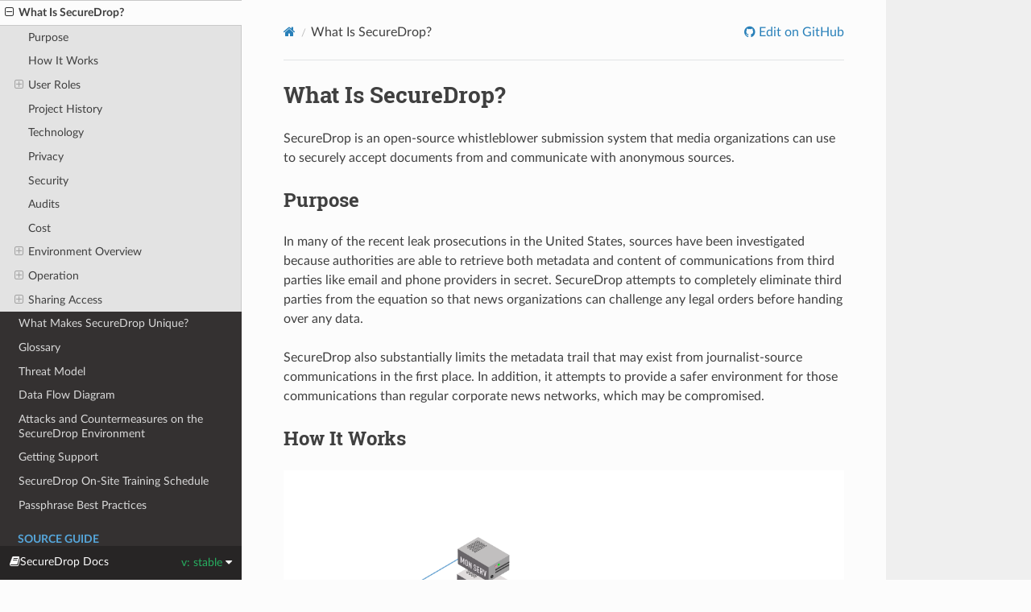

--- FILE ---
content_type: text/html
request_url: https://docs.securedrop.org/en/stable/what_is_securedrop.html
body_size: 10775
content:


<!DOCTYPE html>
<html class="writer-html5" lang="en" data-content_root="./">
<head>
  <meta charset="utf-8" /><meta name="viewport" content="width=device-width, initial-scale=1" />

  <meta name="viewport" content="width=device-width, initial-scale=1.0" />
  <title>What Is SecureDrop? &mdash; SecureDrop stable documentation</title>
      <link rel="stylesheet" type="text/css" href="_static/pygments.css?v=03e43079" />
      <link rel="stylesheet" type="text/css" href="_static/css/theme.css?v=e59714d7" />
      <link rel="stylesheet" type="text/css" href="_static/rtd_dark.css?v=c2ecd34e" />

  
      <script src="_static/jquery.js?v=5d32c60e"></script>
      <script src="_static/_sphinx_javascript_frameworks_compat.js?v=2cd50e6c"></script>
      <script src="_static/documentation_options.js?v=ea3bebfc"></script>
      <script src="_static/doctools.js?v=9bcbadda"></script>
      <script src="_static/sphinx_highlight.js?v=dc90522c"></script>
    <script src="_static/js/theme.js"></script>
    <link rel="index" title="Index" href="genindex.html" />
    <link rel="search" title="Search" href="search.html" />
    <link rel="next" title="What Makes SecureDrop Unique?" href="what_makes_securedrop_unique.html" />
    <link rel="prev" title="Welcome to SecureDrop’s documentation!" href="index.html" />
<link rel="stylesheet" href="_static/releases.css" type="text/css" />

</head>

<body class="wy-body-for-nav">
<div class="rst-versions" data-toggle="rst-versions" role="note" aria-label="versions">
    <span class="rst-current-version" data-toggle="rst-current-version">
        <span class="fa fa-book">SecureDrop Docs</span>
        v: stable
        <span class="fa fa-caret-down"></span>
    </span>
    <div class="rst-other-versions">
        <dl>
            <dt>Versions</dt>
            <dd class="current-release">
                <a href="/en/stable/what_is_securedrop.html">stable</a>
            </dd>
            <dd>
                <a href="/en/latest/what_is_securedrop.html">latest</a>
            </dd>
            <dd>
                <a href="/en/2.12/what_is_securedrop.html">2.12</a>
            </dd>
        </dl>
        <dl>
            <dt>Downloads</dt>
            <dd><a href="/en/stable/SecureDrop.pdf">PDF</a></dd>
        </dl>
        <hr>
        <small>
            A project of <a href="https://freedom.press/">Freedom of the Press Foundation</a> ·
            <a href="https://freedom.press/privacy-policy/">Privacy Policy</a>
        </small>
    </div>
</div>

  <div class="wy-grid-for-nav">
    <nav data-toggle="wy-nav-shift" class="wy-nav-side">
      <div class="wy-side-scroll">
        <div class="wy-side-nav-search" >

          
          
          <a href="index.html" class="icon icon-home">
            SecureDrop
              <img src="_static/favicon.png" class="logo" alt="Logo"/>
          </a>
<div role="search">
  <form id="rtd-search-form" class="wy-form" action="search.html" method="get">
    <input type="text" name="q" placeholder="Search docs" aria-label="Search docs" />
    <input type="hidden" name="check_keywords" value="yes" />
    <input type="hidden" name="area" value="default" />
  </form>
</div>
        </div><div class="wy-menu wy-menu-vertical" data-spy="affix" role="navigation" aria-label="Navigation menu">
              <p class="caption" role="heading"><span class="caption-text">Overview</span></p>
<ul class="current">
<li class="toctree-l1 current"><a class="current reference internal" href="#">What Is SecureDrop?</a><ul>
<li class="toctree-l2"><a class="reference internal" href="#purpose">Purpose</a></li>
<li class="toctree-l2"><a class="reference internal" href="#how-it-works">How It Works</a></li>
<li class="toctree-l2"><a class="reference internal" href="#user-roles">User Roles</a><ul>
<li class="toctree-l3"><a class="reference internal" href="#sources"><span class="xref std std-doc">Sources</span></a></li>
<li class="toctree-l3"><a class="reference internal" href="#journalists"><span class="xref std std-doc">Journalists</span></a></li>
<li class="toctree-l3"><a class="reference internal" href="#admins"><span class="xref std std-doc">Admins</span></a></li>
</ul>
</li>
<li class="toctree-l2"><a class="reference internal" href="#project-history">Project History</a></li>
<li class="toctree-l2"><a class="reference internal" href="#technology">Technology</a></li>
<li class="toctree-l2"><a class="reference internal" href="#privacy">Privacy</a></li>
<li class="toctree-l2"><a class="reference internal" href="#security">Security</a></li>
<li class="toctree-l2"><a class="reference internal" href="#audits">Audits</a></li>
<li class="toctree-l2"><a class="reference internal" href="#cost">Cost</a></li>
<li class="toctree-l2"><a class="reference internal" href="#environment-overview">Environment Overview</a><ul>
<li class="toctree-l3"><a class="reference internal" href="#server-infrastructure">Server Infrastructure</a></li>
<li class="toctree-l3"><a class="reference internal" href="#application-environment">Application Environment</a></li>
</ul>
</li>
<li class="toctree-l2"><a class="reference internal" href="#operation">Operation</a><ul>
<li class="toctree-l3"><a class="reference internal" href="#planning-preparation">Planning &amp; Preparation</a></li>
<li class="toctree-l3"><a class="reference internal" href="#technical-setup">Technical Setup</a></li>
<li class="toctree-l3"><a class="reference internal" href="#provisioning-training">Provisioning &amp; Training</a></li>
<li class="toctree-l3"><a class="reference internal" href="#going-public">Going Public</a></li>
</ul>
</li>
<li class="toctree-l2"><a class="reference internal" href="#sharing-access">Sharing Access</a><ul>
<li class="toctree-l3"><a class="reference internal" href="#with-other-journalists-in-your-organization">With Other Journalists In Your Organization</a></li>
<li class="toctree-l3"><a class="reference internal" href="#with-other-organizations">With Other Organizations</a></li>
</ul>
</li>
</ul>
</li>
<li class="toctree-l1"><a class="reference internal" href="what_makes_securedrop_unique.html">What Makes SecureDrop Unique?</a></li>
<li class="toctree-l1"><a class="reference internal" href="glossary.html">Glossary</a></li>
<li class="toctree-l1"><a class="reference internal" href="threat_model/threat_model.html">Threat Model</a></li>
<li class="toctree-l1"><a class="reference internal" href="threat_model/dataflow.html">Data Flow Diagram</a></li>
<li class="toctree-l1"><a class="reference internal" href="threat_model/mitigations.html">Attacks and Countermeasures on the SecureDrop Environment</a></li>
<li class="toctree-l1"><a class="reference internal" href="getting_support.html">Getting Support</a></li>
<li class="toctree-l1"><a class="reference internal" href="training_schedule.html">SecureDrop On-Site Training Schedule</a></li>
<li class="toctree-l1"><a class="reference internal" href="passphrase_best_practices.html">Passphrase Best Practices</a></li>
</ul>
<p class="caption" role="heading"><span class="caption-text">Source Guide</span></p>
<ul>
<li class="toctree-l1"><a class="reference internal" href="source/source.html">SecureDrop for Sources</a></li>
<li class="toctree-l1"><a class="reference internal" href="source/before_you_submit.html">Before You Submit</a></li>
<li class="toctree-l1"><a class="reference internal" href="source/how_to_submit.html">How To Submit</a></li>
<li class="toctree-l1"><a class="reference internal" href="source/after_you_submit.html">After You Submit</a></li>
</ul>
<p class="caption" role="heading"><span class="caption-text">Journalist Guide</span></p>
<ul>
<li class="toctree-l1"><a class="reference internal" href="journalist/journalist.html">SecureDrop for Journalists</a></li>
<li class="toctree-l1"><a class="reference internal" href="journalist/workstation.html">Using the Journalist Workstation</a></li>
<li class="toctree-l1"><a class="reference internal" href="journalist/svs.html">Using the Secure Viewing Station</a></li>
<li class="toctree-l1"><a class="reference internal" href="journalist/documents.html">Working with Documents</a></li>
</ul>
<p class="caption" role="heading"><span class="caption-text">Admin Guide: Reference</span></p>
<ul>
<li class="toctree-l1"><a class="reference internal" href="admin/reference/admin.html">SecureDrop for Administrators</a></li>
<li class="toctree-l1"><a class="reference internal" href="admin/reference/responsibilities.html">Responsibilities</a></li>
<li class="toctree-l1"><a class="reference internal" href="admin/reference/admin_interface.html">The Admin Interface</a></li>
<li class="toctree-l1"><a class="reference internal" href="admin/reference/ssh_access.html">Logging in via SSH</a></li>
<li class="toctree-l1"><a class="reference internal" href="admin/reference/securedrop_admin.html">The <code class="docutils literal notranslate"><span class="pre">securedrop-admin</span></code> Utility</a></li>
<li class="toctree-l1"><a class="reference internal" href="admin/reference/faq.html">Frequently Asked Questions</a></li>
</ul>
<p class="caption" role="heading"><span class="caption-text">Admin Guide: Installation</span></p>
<ul>
<li class="toctree-l1"><a class="reference internal" href="admin/installation/installation_overview.html">Installation Overview</a></li>
<li class="toctree-l1"><a class="reference internal" href="admin/installation/passphrases.html">Passphrases</a></li>
<li class="toctree-l1"><a class="reference internal" href="admin/installation/hardware.html">Hardware</a></li>
<li class="toctree-l1"><a class="reference internal" href="admin/installation/minimum_security_requirements.html">Minimum requirements for the SecureDrop environment</a></li>
<li class="toctree-l1"><a class="reference internal" href="admin/installation/create_usb_boot_drives.html">Create USB Boot Drives</a></li>
<li class="toctree-l1"><a class="reference internal" href="admin/installation/set_up_svs.html">Set Up the <em>Secure Viewing Station</em></a></li>
<li class="toctree-l1"><a class="reference internal" href="admin/installation/set_up_transfer_and_export_device.html">Set Up the <em>Transfer Device</em> and the <em>Export Device</em></a></li>
<li class="toctree-l1"><a class="reference internal" href="admin/installation/generate_submission_key.html">Generate the <em>Submission Key</em></a></li>
<li class="toctree-l1"><a class="reference internal" href="admin/installation/set_up_keepassxc.html">Create the Admin Passphrase Database</a></li>
<li class="toctree-l1"><a class="reference internal" href="admin/installation/set_up_admin_tails.html">Set Up the <em>Admin Workstation</em></a></li>
<li class="toctree-l1"><a class="reference internal" href="admin/installation/network_firewall.html">Set Up the Network Firewall</a></li>
<li class="toctree-l1"><a class="reference internal" href="admin/installation/firewall_pfsense.html">Setting Up a pfSense Network Firewall</a></li>
<li class="toctree-l1"><a class="reference internal" href="admin/installation/firewall_opnsense.html">Setting Up An OPNSense Network Firewall</a></li>
<li class="toctree-l1"><a class="reference internal" href="admin/installation/servers.html">Set Up the Servers</a></li>
<li class="toctree-l1"><a class="reference internal" href="admin/installation/install.html">Install SecureDrop</a></li>
<li class="toctree-l1"><a class="reference internal" href="admin/installation/configure_admin_workstation_post_install.html">Configure the Admin Workstation Post-Install and Create Backups</a></li>
<li class="toctree-l1"><a class="reference internal" href="admin/installation/create_admin_account.html">Create an Admin Account on the <em>Journalist Interface</em></a></li>
<li class="toctree-l1"><a class="reference internal" href="admin/installation/test_the_installation.html">Test the Installation</a></li>
</ul>
<p class="caption" role="heading"><span class="caption-text">Admin Guide: Deployment</span></p>
<ul>
<li class="toctree-l1"><a class="reference internal" href="admin/deployment/deployment_practices.html">Deployment Overview</a></li>
<li class="toctree-l1"><a class="reference internal" href="admin/deployment/deployment_practices.html#protecting-the-security-of-the-system">Protecting the Security of the System</a></li>
<li class="toctree-l1"><a class="reference internal" href="admin/deployment/landing_page.html"><em>Landing Page</em></a></li>
<li class="toctree-l1"><a class="reference internal" href="admin/deployment/onion_name.html">Getting An Onion Name for Your SecureDrop</a></li>
<li class="toctree-l1"><a class="reference internal" href="admin/deployment/whole_site_changes.html">Whole Site Changes</a></li>
<li class="toctree-l1"><a class="reference internal" href="admin/deployment/sample_privacy_policy.html">Sample SecureDrop Privacy Policy</a></li>
<li class="toctree-l1"><a class="reference internal" href="admin/deployment/getting_the_most_out_of_securedrop.html">Promoting Your SecureDrop Instance</a></li>
<li class="toctree-l1"><a class="reference internal" href="admin/deployment/onboarding_journalists.html">Onboard Journalists</a></li>
<li class="toctree-l1"><a class="reference internal" href="admin/deployment/onboarding_admins.html">Onboard Additional Admins</a></li>
<li class="toctree-l1"><a class="reference internal" href="admin/deployment/yubikey_setup.html">Using a YubiKey with the <em>Journalist Interface</em></a></li>
<li class="toctree-l1"><a class="reference internal" href="admin/deployment/tor_pow.html">Tor Proof-of-Work Defense on the <em>Source Interface</em></a></li>
<li class="toctree-l1"><a class="reference internal" href="admin/deployment/https_source_interface.html">HTTPS on the <em>Source Interface</em></a></li>
<li class="toctree-l1"><a class="reference internal" href="admin/deployment/ssh_over_local_net.html">SSH Over Local Network</a></li>
<li class="toctree-l1"><a class="reference internal" href="admin/deployment/remote.html">Accessing SecureDrop Remotely</a></li>
<li class="toctree-l1"><a class="reference internal" href="admin/deployment/tails_printing_guide.html">Setting Up a Printer in Tails</a></li>
<li class="toctree-l1"><a class="reference internal" href="admin/deployment/offboarding.html">Off-board Administrators and Journalists</a></li>
</ul>
<p class="caption" role="heading"><span class="caption-text">Admin Guide: Maintenance</span></p>
<ul>
<li class="toctree-l1"><a class="reference internal" href="admin/maintenance/logging.html">Investigating Logs</a></li>
<li class="toctree-l1"><a class="reference internal" href="admin/maintenance/ossec_alerts.html">OSSEC Guide</a></li>
<li class="toctree-l1"><a class="reference internal" href="admin/maintenance/backup_and_restore.html">Backing Up and Restoring Servers</a></li>
<li class="toctree-l1"><a class="reference internal" href="admin/maintenance/backup_workstations.html">Backing Up and Restoring Workstations</a></li>
<li class="toctree-l1"><a class="reference internal" href="admin/maintenance/update_tails_usbs.html">Updating Tails USBs</a></li>
<li class="toctree-l1"><a class="reference internal" href="admin/maintenance/updates_over_tor.html">Updates over Tor</a></li>
<li class="toctree-l1"><a class="reference internal" href="admin/maintenance/kernel_troubleshooting.html">Troubleshooting Kernel Updates</a></li>
<li class="toctree-l1"><a class="reference internal" href="admin/maintenance/rebuild_admin.html">Rebuilding an <em>Admin Workstation</em> USB</a></li>
<li class="toctree-l1"><a class="reference internal" href="admin/maintenance/update_bios.html">BIOS Updates on the Servers</a></li>
<li class="toctree-l1"><a class="reference internal" href="admin/maintenance/decommission.html">Decommission SecureDrop</a></li>
</ul>
<p class="caption" role="heading"><span class="caption-text">Admin Guide: Upgrades</span></p>
<ul>
<li class="toctree-l1"><a class="reference internal" href="upgrade/2.12.10_to_2.13.0.html">Upgrade from 2.12.10 to 2.13.0</a></li>
<li class="toctree-l1"><a class="reference internal" href="upgrade/2.12.9_to_2.12.10.html">Upgrade from 2.12.9 to 2.12.10</a></li>
<li class="toctree-l1"><a class="reference internal" href="upgrade/2.12.8_to_2.12.9.html">Upgrade from 2.12.8 to 2.12.9</a></li>
<li class="toctree-l1"><a class="reference internal" href="upgrade/2.12.3_to_2.12.8.html">Upgrade from 2.12.3 to 2.12.8</a></li>
<li class="toctree-l1"><a class="reference internal" href="upgrade/2.12.2_to_2.12.3.html">Upgrade from 2.12.2 to 2.12.3</a></li>
<li class="toctree-l1"><a class="reference internal" href="upgrade/2.12.1_to_2.12.2.html">Upgrade from 2.12.1 to 2.12.2</a></li>
<li class="toctree-l1"><a class="reference internal" href="upgrade/2.12.0_to_2.12.1.html">Upgrade from 2.12.0 to 2.12.1</a></li>
<li class="toctree-l1"><a class="reference internal" href="upgrade/2.11.1_to_2.12.0.html">Upgrade from 2.11.1 to 2.12.0</a></li>
<li class="toctree-l1"><a class="reference internal" href="upgrade/2.11.0_to_2.11.1.html">Upgrade from 2.11.0 to 2.11.1</a></li>
</ul>

        </div>
      </div>
    </nav>

    <section data-toggle="wy-nav-shift" class="wy-nav-content-wrap"><nav class="wy-nav-top" aria-label="Mobile navigation menu" >
          <i data-toggle="wy-nav-top" class="fa fa-bars"></i>
          <a href="index.html">SecureDrop</a>
      </nav>

      <div class="wy-nav-content">
        <div class="rst-content">
          <div role="navigation" aria-label="Page navigation">
  <ul class="wy-breadcrumbs">
      <li><a href="index.html" class="icon icon-home" aria-label="Home"></a></li>
      <li class="breadcrumb-item active">What Is SecureDrop?</li>
      <li class="wy-breadcrumbs-aside">
              <a href="https://github.com/freedomofpress/securedrop-docs/blob/main/docs/what_is_securedrop.rst" class="fa fa-github"> Edit on GitHub</a>
      </li>
  </ul>
  <hr/>
</div>
          <div role="main" class="document" itemscope="itemscope" itemtype="http://schema.org/Article">
           <div itemprop="articleBody">
             
  <section id="what-is-securedrop">
<h1>What Is SecureDrop?<a class="headerlink" href="#what-is-securedrop" title="Link to this heading"></a></h1>
<p>SecureDrop is an open-source whistleblower submission system that media
organizations can use to securely accept documents from and communicate with
anonymous sources.</p>
<section id="purpose">
<h2>Purpose<a class="headerlink" href="#purpose" title="Link to this heading"></a></h2>
<p>In many of the recent leak prosecutions in the United States, sources have been
investigated because authorities are able to retrieve both metadata and content
of communications from third parties like email and phone providers in secret.
SecureDrop attempts to completely eliminate third parties from the equation so
that news organizations can challenge any legal orders before handing over any
data.</p>
<p>SecureDrop also substantially limits the metadata trail that may exist from
journalist-source communications in the first place. In addition, it attempts
to provide a safer environment for those communications than regular corporate
news networks, which may be compromised.</p>
</section>
<section id="how-it-works">
<h2>How It Works<a class="headerlink" href="#how-it-works" title="Link to this heading"></a></h2>
<p><a class="reference internal" href="_images/securedrop_overview_highlevel.png"><img alt="SecureDrop architecture highlevel overview diagram" src="_images/securedrop_overview_highlevel.png" style="width: 100%;" /></a></p>
<p>Sources and journalists connect to SecureDrop using the Tor network
(represented in the diagram above by the onion symbol). The SecureDrop software
is running on premises on dedicated infrastructure (two physical servers and
a firewall).</p>
<p>The following steps describe how a SecureDrop submission is submitted,
received and reviewed:</p>
<ol class="arabic simple">
<li><p>A source (bottom left in the diagram) uploads a submission to the news
organization using <a class="reference external" href="https://www.torproject.org/">Tor Browser</a>.</p></li>
<li><p>A journalist connects to SecureDrop using their <em>Journalist
Workstation</em> (booted from a USB drive) and physically transfers files to
the air-gapped Secure Viewing Station, a machine that is never connected
on the Internet.</p></li>
<li><p>On the <em>Secure Viewing Station</em>, the journalist can view the document,
process it (e.g., to remove metadata or potential malware), print it, or
export it to a dedicated device.</p></li>
</ol>
<div class="admonition seealso">
<p class="admonition-title">See also</p>
<p>Check out
<a class="reference internal" href="what_makes_securedrop_unique.html"><span class="doc">What makes SecureDrop Unique</span></a>
to read more about SecureDrop’s approach to keeping sources safe.</p>
</div>
</section>
<section id="user-roles">
<h2>User Roles<a class="headerlink" href="#user-roles" title="Link to this heading"></a></h2>
<p>There are three main user roles that interact with a SecureDrop instance:</p>
<section id="sources">
<h3><a class="reference internal" href="source/source.html"><span class="doc">Sources</span></a><a class="headerlink" href="#sources" title="Link to this heading"></a></h3>
<p>A source submits documents and messages by using Tor Browser (or Tails) to access
the <em>Source Interface</em>: a public onion service. Submissions are encrypted
in place on the <em>Application Server</em> as they are uploaded.</p>
</section>
<section id="journalists">
<h3><a class="reference internal" href="journalist/journalist.html"><span class="doc">Journalists</span></a><a class="headerlink" href="#journalists" title="Link to this heading"></a></h3>
<p>Journalists working in the newsroom use two machines to interact with
SecureDrop. First, they use a <em>Journalist Workstation</em> running Tails to connect
to the <em>Journalist Interface</em>, an authenticated onion service. Journalists
download <a class="reference external" href="https://www.gnupg.org/">GPG</a>-encrypted submissions and copy them
to a <em>Transfer Device</em> (a thumb drive or DVD). Those submissions are then
connected to the airgapped <em>Secure Viewing Station</em> (<em>SVS</em>) which holds the key
to decrypt them. Journalists can then use the <em>SVS</em> to read, print, and
otherwise prepare documents for publication. Apart from those deliberately
published, decrypted documents are never accessed on an Internet-connected
computer.</p>
<div class="admonition note">
<p class="admonition-title">Note</p>
<p>The terms in italics are terms of art specific to SecureDrop. The
<a class="reference internal" href="glossary.html"><span class="doc">Glossary</span></a> provides more-precise
definitions of these and other terms. SecureDrop is designed against
a comprehensive <a class="reference internal" href="threat_model/threat_model.html"><span class="doc">Threat Model</span></a>, and has a specific
notion of the <a class="reference internal" href="glossary.html"><span class="doc">roles</span></a> that are involved in its
operation.</p>
</div>
</section>
<section id="admins">
<h3><a class="reference internal" href="admin/reference/admin.html"><span class="doc">Admins</span></a><a class="headerlink" href="#admins" title="Link to this heading"></a></h3>
<p>The SecureDrop servers are managed by a systems admin; for larger
newsrooms, there may be a team of systems admins. The admin
uses a dedicated <em>Admin Workstation</em> running <a class="reference external" href="https://tails.net">Tails</a>,
connects to the <em>Application</em> and <em>Monitor Servers</em> over  <a class="reference external" href="https://tb-manual.torproject.org/onion-services/">authenticated onion services</a>, and manages them
using <a class="reference external" href="https://www.ansible.com/">Ansible</a>.</p>
</section>
</section>
<section id="project-history">
<h2>Project History<a class="headerlink" href="#project-history" title="Link to this heading"></a></h2>
<p>The web application, which was originally called DeadDrop, was developed by
<a class="reference external" href="https://github.com/aaronsw">Aaron Swartz</a>
in 2012 before his tragic death. The hardening guide and security
environment was architected by
<a class="reference external" href="https://github.com/dolanjs">James Dolan</a>.
Investigative journalist
<a class="reference external" href="https://github.com/klpwired">Kevin Poulsen</a>
originally managed the project. The New Yorker launched the first
implementation and branded their version StrongBox in May 2013.</p>
<p>In October 2013, Freedom of the Press Foundation took over management and
development of the open source project and re-named it SecureDrop. In the
project’s early years at FPF, development was driven by James Dolan and
<a class="reference external" href="https://github.com/garrettr">Garrett Robinson</a>.
Today, SecureDrop is maintained by a small full-time development team at
FPF and a growing volunteer community.</p>
</section>
<section id="technology">
<h2>Technology<a class="headerlink" href="#technology" title="Link to this heading"></a></h2>
<p>SecureDrop does not seek to re-invent the wheel. Instead it combines several
well-respected tools into an application that is easier to use for sources
and enforces the use of many security best practices by news organizations.</p>
<p>Among the tools used in and around the SecureDrop application are:
<a class="reference external" href="https://www.torproject.org/?">Tor</a>,
<a class="reference external" href="https://gnupg.org/">GnuPG encryption</a>,
<a class="reference external" href="https://httpd.apache.org/">Apache</a>,
<a class="reference external" href="https://ossec.github.io/">OSSEC</a>,
<a class="reference external" href="https://grsecurity.net/">grsecurity</a>,
<a class="reference external" href="https://www.ubuntu.com/server">Ubuntu Server</a>,
<a class="reference external" href="https://tails.net/">the Tails operating system</a>,
and an air-gap to minimize exfiltration risks.</p>
</section>
<section id="privacy">
<h2>Privacy<a class="headerlink" href="#privacy" title="Link to this heading"></a></h2>
<p>The SecureDrop application does not record your IP address, information about
your browser, computer, or operating system. Furthermore, the SecureDrop pages
do not embed third-party content or deliver persistent cookies to your browser.
The server will only store the date and time of the newest message sent from
each source. Once you send a new message, the time and date of your previous
message is automatically deleted.</p>
<p>Journalists are also encouraged to regularly delete all information from the
SecureDrop server and store anything they would like saved in offline storage
to minimize risk. More detailed information can be found in our
<a class="reference internal" href="admin/deployment/sample_privacy_policy.html#sample-privacy-policy"><span class="std std-ref">sample privacy policy</span></a>,
which we encourage news organizations using SecureDrop to adopt from
when creating their own. Make sure to also follow our
<a class="reference internal" href="admin/deployment/landing_page.html#landing-page"><span class="std std-ref">best practices for creating the SecureDrop landing page</span></a>
so that it logs as little information as possible as well.</p>
</section>
<section id="security">
<h2>Security<a class="headerlink" href="#security" title="Link to this heading"></a></h2>
<p>While we can’t guarantee 100% security (no organization or product can), the
goal of SecureDrop is to create a significantly more secure environment
for sources to share information than exists through normal digital channels.
Of course, there are always risks. That said, each release of SecureDrop with
major architectural changes goes through a security audit by a reputable third
party security firm.</p>
</section>
<section id="audits">
<h2>Audits<a class="headerlink" href="#audits" title="Link to this heading"></a></h2>
<p>Before major code changes are shipped, our policy is to have SecureDrop
audited by a professional, third-party security firm.
Five audits of SecureDrop have been completed so far:</p>
<ol class="arabic simple">
<li><p>The first audit of SecureDrop, conducted in the Spring of 2013, was
conducted by a group of University of Washington researchers and
Bruce Schneier, and can be found
<a class="reference external" href="https://securedrop.org/documents/2/UW-CSE-13-08-02.PDF">here</a>.</p></li>
<li><p>After significant changes to the system, the second audit of SecureDrop was
conducted by Cure53 at the end of 2013 and can be read
<a class="reference external" href="https://securedrop.org/documents/3/pentest-report_securedrop.pdf">here</a>.</p></li>
<li><p>In the summer of 2014 iSEC Partners completed the third audit of SecureDrop.
Their report can be read
<a class="reference external" href="https://securedrop.org/documents/4/iSEC_OTF_FPF_SecureDrop_Deliverable_v1.1.pdf">here</a>
and you can also read about
<a class="reference external" href="https://securedrop.org/news/announcing-new-version-securedrop-results-our-third-security-audit/">how we resolved the issues they found</a>.</p></li>
<li><p>The fourth audit was conducted in summer 2015, also by iSEC Partners, and
can be found in full
<a class="reference external" href="https://securedrop.org/documents/5/iSEC_OTF_FPF_SecureDrop_Deliverable_v1.2.pdf">here</a>.</p></li>
<li><p>The most recent audit was independently undertaken by Leviathan Security
on behalf of Sofwerx in late 2018, and can be found in full
<a class="reference external" href="https://securedrop.org/documents/14/Sofwerx_SecureDrop_Security_Review_-_Public_Distribution_.pdf">here</a>.</p></li>
</ol>
<p>In addition to these audits, we also have a
<a class="reference external" href="https://bugcrowd.com/freedomofpress">bug bounty program</a> hosted by Bugcrowd.</p>
</section>
<section id="cost">
<h2>Cost<a class="headerlink" href="#cost" title="Link to this heading"></a></h2>
<p>SecureDrop is a free and open source application that costs nothing to install.
However, the application does require hardware that news organizations must
purchase, including two servers, several USB sticks, an air-gapped computer,
and a firewall.</p>
<p>We have created a <a class="reference internal" href="admin/installation/hardware.html"><span class="doc">recommended hardware guide;</span></a>
following these recommendations wherever possible will minimize incompatibility
risks. We are aiming to offer a set of recommendations that work for
organizations at different scales.</p>
<p><strong>It is critical that the hardware is owned by the media organization and stored
on its premises in a secure space.</strong></p>
<p>The total cost of the hardware we recommend is $2,200 to $2,400, though it can
be done for less if you are willing to sacrifice size and speed on the servers
or are able to use recycled machines sourced from within your organization.</p>
<p>As part of priority support agreements and on a pro-bono basis for smaller news
organizations, Freedom of the Press Foundation will visit your offices, help
set up SecureDrop and train journalists to use it. (For pro-bono support, we
request that our travel costs are covered.)</p>
</section>
<section id="environment-overview">
<h2>Environment Overview<a class="headerlink" href="#environment-overview" title="Link to this heading"></a></h2>
<section id="server-infrastructure">
<h3>Server Infrastructure<a class="headerlink" href="#server-infrastructure" title="Link to this heading"></a></h3>
<p>At SecureDrop’s heart is a pair of servers: the <em>Application (“App”) Server</em>,
which runs the core SecureDrop software, and the <em>Monitor (“Mon”) Server</em>,
which keeps track of the <em>Application Server</em> and sends out alerts if there’s a
problem. These two servers run on dedicated hardware connected to a dedicated
firewall appliance. They are typically located physically inside the newsroom,
and must be physically located on-site within your organization’s premises.</p>
<ul class="simple">
<li><dl class="simple">
<dt><em>Application Server</em>:</dt><dd><p>An Ubuntu server running two segmented Tor hidden
services. The source connects to the <em>Source Interface</em>, a public-facing Tor
Onion Service, to send messages and documents to the journalist. The
journalist connects to the <em>Journalist Interface</em>, an <a class="reference external" href="https://community.torproject.org/onion-services/advanced/client-auth/">authenticated Tor
Onion Service</a>, to
download encrypted documents and respond to sources.</p>
</dd>
</dl>
</li>
<li><dl class="simple">
<dt><em>Monitor Server</em>:</dt><dd><p>An Ubuntu server that monitors the <em>Application Server</em>
with <a class="reference external" href="https://www.ossec.net/">OSSEC</a> and sends email alerts.</p>
</dd>
</dl>
</li>
</ul>
<p>The servers connect to the network via a dedicated hardware firewall.</p>
</section>
<section id="application-environment">
<h3>Application Environment<a class="headerlink" href="#application-environment" title="Link to this heading"></a></h3>
<p>The SecureDrop application environment consists of at least two computers,
in addition to the servers described above:</p>
<ul class="simple">
<li><dl class="simple">
<dt><em>Secure Viewing Station</em>:</dt><dd><p>A physically-secured and air-gapped laptop running
the <a class="reference external" href="https://tails.net">Tails operating system</a> from a USB stick, that journalists use to
decrypt and view submitted documents.</p>
</dd>
</dl>
</li>
</ul>
<p>In addition to the <em>Secure Viewing Station</em> computers, each journalist will
also need a computer to connect to SecureDrop:</p>
<ul class="simple">
<li><dl class="simple">
<dt><em>Journalist Workstation:</em></dt><dd><p>The computer used by the journalist to connect to
the <em>Journalist Interface</em> to download encrypted documents that they will
transfer to the <em>Secure Viewing Station</em>. The <em>Journalist Workstation</em>
is also used to respond to sources via the <em>Journalist Interface</em>.</p>
</dd>
</dl>
</li>
</ul>
<p>Depending on your organization’s threat model, the <em>Journalist Workstation</em>
can either be the journalist’s every-day laptop or a dedicated computer. In
either case, it is recommended that journalists always use the
<a class="reference external" href="https://tails.net">Tails operating system</a> on their <em>Journalist Workstation</em> when connecting
to the <em>Journalist Interface</em>.</p>
<p>SecureDrop administrators will also require a computer to connect to SecureDrop
and perform administrative tasks. This computer is referred to as the
<em>Admin Workstation</em>, and must be capable of running the
<a class="reference external" href="https://tails.net">Tails operating system</a>. The <em>Admin Workstation</em> may also be used
as a <em>Journalist Workstation</em> if necessary.</p>
</section>
</section>
<section id="operation">
<h2>Operation<a class="headerlink" href="#operation" title="Link to this heading"></a></h2>
<section id="planning-preparation">
<h3>Planning &amp; Preparation<a class="headerlink" href="#planning-preparation" title="Link to this heading"></a></h3>
<p>Setting up SecureDrop is a multi-step process. Before getting started, you
should make sure that you’re prepared to operate and maintain it. You’ll need
a systems admin who’s familiar with Linux, the GNU utilities, and the
Bash shell. You’ll need the <a class="reference internal" href="admin/installation/hardware.html"><span class="doc">hardware</span></a>
on which SecureDrop runs — this will normally cost $2000-$3000. The journalists
in your organization will need to be trained in the operation of SecureDrop,
and you’ll need to publish and promote your new SecureDrop instance afterwards —
using your existing websites, mailing lists, and social media.</p>
<p>It is recommended that you have all of this planned out before you get started.
If you need help, contact the <a class="reference external" href="https://securedrop.org/help">Freedom of the Press Foundation</a> who will be glad to help walk you through
the process and make sure that you’re ready to proceed.</p>
</section>
<section id="technical-setup">
<h3>Technical Setup<a class="headerlink" href="#technical-setup" title="Link to this heading"></a></h3>
<p>Once you are familiar with the architecture and have all the hardware,
<a class="reference internal" href="admin/installation/install.html"><span class="doc">setting up SecureDrop</span></a> will take at
least a day’s work for your admin. We recommend that you set aside at least
a week to <a class="reference internal" href="admin/deployment/deployment_practices.html#deployment"><span class="std std-ref">complete and test</span></a> your setup.</p>
</section>
<section id="provisioning-training">
<h3>Provisioning &amp; Training<a class="headerlink" href="#provisioning-training" title="Link to this heading"></a></h3>
<p>Once SecureDrop is installed, journalists will need to be provided with
accounts, two-factor credentials, workstations, and so on — and then
<a class="reference internal" href="training_schedule.html"><span class="doc">trained</span></a> to use these tools safely and reliably. You
will probably also need to train additional backup admins so that you
can be sure that your SecureDrop setup keeps running even when your main
admin is on holiday.</p>
<p>Introducing staff to SecureDrop takes half a day. Training a group to use
SecureDrop proficiently takes at least a day — and a single trainer can only
work with so many people at once. You will probably need to run several
training sessions to instruct an entire newsroom. Depending on staff
availability, training and provisioning may take a week or more. If you have
multiple offices, training will need to happen at each location. Again, the
<a class="reference external" href="https://securedrop.org/help">Freedom of the Press Foundation</a> are happy to
help you plan and train your team.</p>
</section>
<section id="going-public">
<h3>Going Public<a class="headerlink" href="#going-public" title="Link to this heading"></a></h3>
<p>Once you have a SecureDrop instance and your team knows how to use it, you
should test it thoroughly and then tell the world. The <a class="reference external" href="https://securedrop.org/help">Freedom of the Press
Foundation</a> are happy to help you check that
your SecureDrop setup is up-to-code and properly grounded. After that you’ll want
to check out the <a class="reference internal" href="admin/deployment/landing_page.html#landing-page"><span class="std std-ref">best practices</span></a> for your
SecureDrop <em>Landing Page</em> and our guide to
<a class="reference internal" href="admin/deployment/getting_the_most_out_of_securedrop.html"><span class="doc">promoting your SecureDrop instance</span></a>.</p>
</section>
</section>
<section id="sharing-access">
<h2>Sharing Access<a class="headerlink" href="#sharing-access" title="Link to this heading"></a></h2>
<section id="with-other-journalists-in-your-organization">
<h3>With Other Journalists In Your Organization<a class="headerlink" href="#with-other-journalists-in-your-organization" title="Link to this heading"></a></h3>
<p>While SecureDrop supports having multiple journalist accounts for the document
interface, all accounts will access the same inbox. To avoid confusion, we
recommend news organizations assign 1-3 journalists to regularly check
SecureDrop and make sure that they all are in contact as to who is responsible
for responding to each source.</p>
<p>We are considering alternative workflows for future SecureDrop releases;
please visit our
<a class="reference external" href="https://github.com/freedomofpress/securedrop/wiki/Development-Roadmap">development roadmap</a>
for up-to-date information.</p>
</section>
<section id="with-other-organizations">
<h3>With Other Organizations<a class="headerlink" href="#with-other-organizations" title="Link to this heading"></a></h3>
<p>Currently you cannot use SecureDrop with multiple organizations for security
reasons. One of the benefits of SecureDrop is that it completely eliminates
third parties from your communication channel. The media organization owns and
operates the server that both the source and journalist connect to.</p>
<p>Any legal request or order has to be served on the media organization operating
the SecureDrop server, giving them a chance to challenge it before handing over
any data. If a third party operated a SecureDrop server which multiple
organizations used, a legal order could be served on the operator without the
media organizations knowing.</p>
</section>
</section>
</section>


           </div>
          </div>
          <footer><div class="rst-footer-buttons" role="navigation" aria-label="Footer">
        <a href="index.html" class="btn btn-neutral float-left" title="Welcome to SecureDrop’s documentation!" accesskey="p" rel="prev"><span class="fa fa-arrow-circle-left" aria-hidden="true"></span> Previous</a>
        <a href="what_makes_securedrop_unique.html" class="btn btn-neutral float-right" title="What Makes SecureDrop Unique?" accesskey="n" rel="next">Next <span class="fa fa-arrow-circle-right" aria-hidden="true"></span></a>
    </div>

  <hr/>

  <div role="contentinfo">
    <p>&#169; Copyright 2015-2022, Freedom of the Press Foundation.</p>
  </div>

  Built with <a href="https://www.sphinx-doc.org/">Sphinx</a> using a
    <a href="https://github.com/readthedocs/sphinx_rtd_theme">theme</a>
    provided by <a href="https://readthedocs.org">Read the Docs</a>.
   

</footer>
        </div>
      </div>
    </section>
  </div>
  <script>
      jQuery(function () {
          SphinxRtdTheme.Navigation.enable(true);
      });
  </script> 

</body>
</html>

--- FILE ---
content_type: text/css
request_url: https://docs.securedrop.org/en/stable/_static/rtd_dark.css?v=c2ecd34e
body_size: 678
content:
/*!
 * @name          Readthedocs
 * @namespace     http://userstyles.org
 * @description	  Styles the documentation pages hosted on Readthedocs.io
 * @author        Anthony Post
 * @homepage      https://userstyles.org/styles/142968
 * @version       0.20170529055029
 *
 * Modified by Aloïs Dreyfus: 20200527-1037
 * Modified by Erik Kalkoken: 20220615
 * Modified by Nathan Dyer: 20230103
 */

:root {
    --dm-text-color: white;
    --dm-link-new: #7dbdff;
    --dm-link-visited: #7dbdff;
    --dm-menu-border: #222;
    --dm-menuhover-bg: #c1c1c1;
    --dm-menuparent-bg: black;
    --dm-parenthover-bg: #202020;
    --dm-expandeditem-bg: #313131;
    --dm-submenu-bg: #404040;
}

@media (prefers-color-scheme: dark) {

	a {
		color: #7dbdff;
	}
	a:visited {
		color: #bf84d8;
	}

	pre {
		background-color: #2d2d2d !important;
	}


/*
** Vertical menu color overrides
*/

        .wy-menu-vertical li.current {
            background: var(--dm-expandeditem-bg);
            color: var(--dm-text-color);
        }

        .wy-menu-vertical li.current > a,
        .wy-menu-vertical li.on a {
            background: var(--dm-menuparent-bg);
            color: var(--dm-text-color);
        }

        .wy-menu-vertical li.toctree-l1.current > a,
        .wy-menu-vertical li.current.a {
            border-color: var(--dm-menu-border);
        }

        .wy-menu-vertical li.current a {
            color: var(--dm-text-color);
        }

        .wy-menu-vertical li.current a:hover {
            background: var(--dm-menuhover-bg);
        }

        .wy-menu-vertical a:hover,
        .wy-menu-vertical li.current > a.hover,
        .wy-menu-vertical li.on a:hover {
            background: var(--dm-parenthover-bg);
        }

        .wy-menu-vertical li.toctree-l2.current > a,
        .wy-menu-vertical li.toctree-l2.current li.toctree-l3 > a,
        .wy-menu-vertical li.toctree-l2.current li.toctree-l3.current li.toctree-l4 > a {
            background: var(--dm-submenu-bg);
        }

        .wy-menu-vertical li.toctree-l1 > a:hover,
        .wy-menu-vertical li.toctree-l2 > a:hover,
        .wy-menu-vertical li.toctree-l2.current > a:hover,
        .wy-menu-vertical li.toctree-l2.current li.toctree-l3 > a:hover,
        .wy-menu-vertical li.toctree-l2.current
        li.toctree-l3.current li.toctree-l4 > a:hover {
            background: var(--dm-parenthover-bg);
        }


	.wy-nav-content {
		background: #3c3c3c;
		color: aliceblue;
	}

	.method dt, .class dt, .data dt, .attribute dt, .function dt,
	.descclassname, .descname {
		background-color: #525252 !important;
		color: white !important;
	}

	.toc-backref {
		color: #333333 !important;
	}

	code.literal {
		background-color: #2d2d2d !important;
		border: 1px solid #333333 !important;
	}

	.wy-nav-content-wrap {
		background-color: rgba(0, 0, 0, 0.7) !important;
	}

	.sidebar {
		background-color: #191919 !important;
	}

	.sidebar-title {
		background-color: #2b2b2b !important;
	}

	.xref, .py-meth {
		color: #7ec3e6 !important;
	}

	.admonition, .note {
		background-color: #2d2d2d !important;
	}

	.wy-side-nav-search {
		background-color: inherit;
		border-bottom: 1px solid #fcfcfc;
	}

	.wy-table thead, .rst-content table.docutils thead, .rst-content table.field-list thead {
		background-color: #b9b9b9;
	}

	.wy-table thead th, .rst-content table.docutils thead th, .rst-content table.field-list thead th {
		border: solid 2px #e1e4e5;
	}

	.wy-table thead p, .rst-content table.docutils thead p, .rst-content table.field-list thead p {
		margin: 0;
	}

	.wy-table-odd td, .wy-table-striped tr:nth-child(2n-1) td, .rst-content table.docutils:not(.field-list) tr:nth-child(2n-1) td {
		background-color: #343131;
	}

	.highlight .m {
		color: inherit
	}

	.highlight .nv {
		color: #7dbdff
	}

	.rst-content .section .admonition ul {
		margin-bottom: 0;
	}

	li.toctree-l1 {
		margin-top: 5px;
		margin-bottom: 5px;
	}

	.wy-menu-vertical li code {
		color: #E74C3C;
	}

	.wy-menu-vertical .xref {
		color: #529ecf !important;
	}
}


--- FILE ---
content_type: text/css
request_url: https://docs.securedrop.org/en/stable/_static/releases.css
body_size: -411
content:
.rst-other-versions .current-release { font-weight: 700; }
